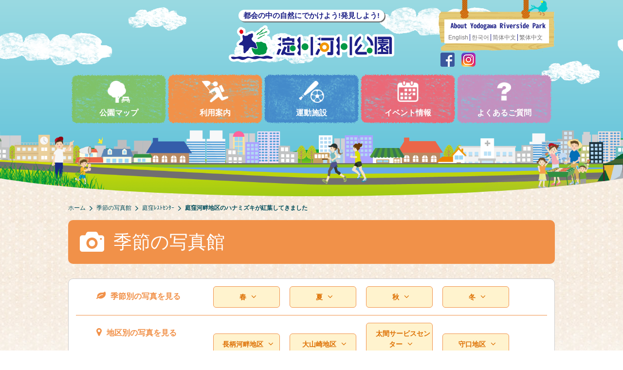

--- FILE ---
content_type: text/html; charset=UTF-8
request_url: https://www.yodogawa-park.jp/photo/%E5%BA%AD%E7%AA%AA%E6%B2%B3%E7%95%94%E5%9C%B0%E5%8C%BA%E3%81%AE%E3%83%8F%E3%83%8A%E3%83%9F%E3%82%BA%E3%82%AD%E3%81%8C%E7%B4%85%E8%91%89%E3%81%97%E3%81%A6%E3%81%8D%E3%81%BE%E3%81%97%E3%81%9F/
body_size: 5718
content:

<!DOCTYPE html>
<html lang="ja">
<head>
<meta charset="UTF-8">
<meta http-equiv="X-UA-Compatible" content="IE=Edge">
<meta name="viewport" content="width=device-width,initial-scale=1.0,minimum-scale=1.0,shrink-to-fit=no">

<meta name="keywords" content="大阪,淀川,河川,サッカー,ラグビー,陸上競技,フットサル,テニス,コート,パター,グラウンド,ゴルフ,運動,施設,桜,紅葉,バーベキュー,マラソン,イベント">
<link rel="stylesheet" href="https://www.yodogawa-park.jp/cms/wp-content/themes/yodogawapark/css/set.css" media="all">
<link rel="stylesheet" href="https://www.yodogawa-park.jp/cms/wp-content/themes/yodogawapark/css/common.css" media="all">
 
<link rel="stylesheet" href="https://www.yodogawa-park.jp/cms/wp-content/themes/yodogawapark/css/magnific-popup.css" media="all">
 
 
<link rel="stylesheet" href="https://www.yodogawa-park.jp/cms/wp-content/themes/yodogawapark/css/font-awesome.min.css">
<script src="https://www.yodogawa-park.jp/cms/wp-content/themes/yodogawapark/js/jquery-3.7.1.min.js"></script>
<script src="https://maps.google.com/maps/api/js?key=AIzaSyAC3IInRoQsOBCtG_ZoG_i1uBnjMUw6H4E&region=JP"></script>





	<style>img:is([sizes="auto" i], [sizes^="auto," i]) { contain-intrinsic-size: 3000px 1500px }</style>
	
		<!-- All in One SEO 4.8.7 - aioseo.com -->
		<title>庭窪河畔地区のハナミズキが紅葉してきました | 淀川河川公園</title>
	<meta name="robots" content="max-image-preview:large" />
	<link rel="canonical" href="https://www.yodogawa-park.jp/photo/%e5%ba%ad%e7%aa%aa%e6%b2%b3%e7%95%94%e5%9c%b0%e5%8c%ba%e3%81%ae%e3%83%8f%e3%83%8a%e3%83%9f%e3%82%ba%e3%82%ad%e3%81%8c%e7%b4%85%e8%91%89%e3%81%97%e3%81%a6%e3%81%8d%e3%81%be%e3%81%97%e3%81%9f/" />
	<meta name="generator" content="All in One SEO (AIOSEO) 4.8.7" />
		<meta property="og:locale" content="ja_JP" />
		<meta property="og:site_name" content="淀川河川公園 | 都会の中の自然にでかけよう!発見しよう!" />
		<meta property="og:type" content="article" />
		<meta property="og:title" content="庭窪河畔地区のハナミズキが紅葉してきました | 淀川河川公園" />
		<meta property="og:url" content="https://www.yodogawa-park.jp/photo/%e5%ba%ad%e7%aa%aa%e6%b2%b3%e7%95%94%e5%9c%b0%e5%8c%ba%e3%81%ae%e3%83%8f%e3%83%8a%e3%83%9f%e3%82%ba%e3%82%ad%e3%81%8c%e7%b4%85%e8%91%89%e3%81%97%e3%81%a6%e3%81%8d%e3%81%be%e3%81%97%e3%81%9f/" />
		<meta property="article:published_time" content="2022-10-16T08:18:17+00:00" />
		<meta property="article:modified_time" content="2022-10-16T08:18:17+00:00" />
		<meta name="twitter:card" content="summary" />
		<meta name="twitter:title" content="庭窪河畔地区のハナミズキが紅葉してきました | 淀川河川公園" />
		<script type="application/ld+json" class="aioseo-schema">
			{"@context":"https:\/\/schema.org","@graph":[{"@type":"BreadcrumbList","@id":"https:\/\/www.yodogawa-park.jp\/photo\/%e5%ba%ad%e7%aa%aa%e6%b2%b3%e7%95%94%e5%9c%b0%e5%8c%ba%e3%81%ae%e3%83%8f%e3%83%8a%e3%83%9f%e3%82%ba%e3%82%ad%e3%81%8c%e7%b4%85%e8%91%89%e3%81%97%e3%81%a6%e3%81%8d%e3%81%be%e3%81%97%e3%81%9f\/#breadcrumblist","itemListElement":[{"@type":"ListItem","@id":"https:\/\/www.yodogawa-park.jp#listItem","position":1,"name":"\u30db\u30fc\u30e0","item":"https:\/\/www.yodogawa-park.jp","nextItem":{"@type":"ListItem","@id":"https:\/\/www.yodogawa-park.jp\/photo\/#listItem","name":"\u5b63\u7bc0\u306e\u5199\u771f\u9928"}},{"@type":"ListItem","@id":"https:\/\/www.yodogawa-park.jp\/photo\/#listItem","position":2,"name":"\u5b63\u7bc0\u306e\u5199\u771f\u9928","item":"https:\/\/www.yodogawa-park.jp\/photo\/","nextItem":{"@type":"ListItem","@id":"https:\/\/www.yodogawa-park.jp\/photo_area\/%e5%ba%ad%e7%aa%aa%e3%83%ac%e3%82%b9%e3%83%88%e3%82%bb%e3%83%b3%e3%82%bf%e3%83%bc\/#listItem","name":"\u5ead\u7aaa\uff9a\uff7d\uff84\uff7e\uff9d\uff80\uff70"},"previousItem":{"@type":"ListItem","@id":"https:\/\/www.yodogawa-park.jp#listItem","name":"\u30db\u30fc\u30e0"}},{"@type":"ListItem","@id":"https:\/\/www.yodogawa-park.jp\/photo_area\/%e5%ba%ad%e7%aa%aa%e3%83%ac%e3%82%b9%e3%83%88%e3%82%bb%e3%83%b3%e3%82%bf%e3%83%bc\/#listItem","position":3,"name":"\u5ead\u7aaa\uff9a\uff7d\uff84\uff7e\uff9d\uff80\uff70","item":"https:\/\/www.yodogawa-park.jp\/photo_area\/%e5%ba%ad%e7%aa%aa%e3%83%ac%e3%82%b9%e3%83%88%e3%82%bb%e3%83%b3%e3%82%bf%e3%83%bc\/","nextItem":{"@type":"ListItem","@id":"https:\/\/www.yodogawa-park.jp\/photo\/%e5%ba%ad%e7%aa%aa%e6%b2%b3%e7%95%94%e5%9c%b0%e5%8c%ba%e3%81%ae%e3%83%8f%e3%83%8a%e3%83%9f%e3%82%ba%e3%82%ad%e3%81%8c%e7%b4%85%e8%91%89%e3%81%97%e3%81%a6%e3%81%8d%e3%81%be%e3%81%97%e3%81%9f\/#listItem","name":"\u5ead\u7aaa\u6cb3\u7554\u5730\u533a\u306e\u30cf\u30ca\u30df\u30ba\u30ad\u304c\u7d05\u8449\u3057\u3066\u304d\u307e\u3057\u305f"},"previousItem":{"@type":"ListItem","@id":"https:\/\/www.yodogawa-park.jp\/photo\/#listItem","name":"\u5b63\u7bc0\u306e\u5199\u771f\u9928"}},{"@type":"ListItem","@id":"https:\/\/www.yodogawa-park.jp\/photo\/%e5%ba%ad%e7%aa%aa%e6%b2%b3%e7%95%94%e5%9c%b0%e5%8c%ba%e3%81%ae%e3%83%8f%e3%83%8a%e3%83%9f%e3%82%ba%e3%82%ad%e3%81%8c%e7%b4%85%e8%91%89%e3%81%97%e3%81%a6%e3%81%8d%e3%81%be%e3%81%97%e3%81%9f\/#listItem","position":4,"name":"\u5ead\u7aaa\u6cb3\u7554\u5730\u533a\u306e\u30cf\u30ca\u30df\u30ba\u30ad\u304c\u7d05\u8449\u3057\u3066\u304d\u307e\u3057\u305f","previousItem":{"@type":"ListItem","@id":"https:\/\/www.yodogawa-park.jp\/photo_area\/%e5%ba%ad%e7%aa%aa%e3%83%ac%e3%82%b9%e3%83%88%e3%82%bb%e3%83%b3%e3%82%bf%e3%83%bc\/#listItem","name":"\u5ead\u7aaa\uff9a\uff7d\uff84\uff7e\uff9d\uff80\uff70"}}]},{"@type":"Organization","@id":"https:\/\/www.yodogawa-park.jp\/#organization","name":"\u6dc0\u5ddd\u6cb3\u5ddd\u516c\u5712","description":"\u90fd\u4f1a\u306e\u4e2d\u306e\u81ea\u7136\u306b\u3067\u304b\u3051\u3088\u3046!\u767a\u898b\u3057\u3088\u3046!","url":"https:\/\/www.yodogawa-park.jp\/"},{"@type":"WebPage","@id":"https:\/\/www.yodogawa-park.jp\/photo\/%e5%ba%ad%e7%aa%aa%e6%b2%b3%e7%95%94%e5%9c%b0%e5%8c%ba%e3%81%ae%e3%83%8f%e3%83%8a%e3%83%9f%e3%82%ba%e3%82%ad%e3%81%8c%e7%b4%85%e8%91%89%e3%81%97%e3%81%a6%e3%81%8d%e3%81%be%e3%81%97%e3%81%9f\/#webpage","url":"https:\/\/www.yodogawa-park.jp\/photo\/%e5%ba%ad%e7%aa%aa%e6%b2%b3%e7%95%94%e5%9c%b0%e5%8c%ba%e3%81%ae%e3%83%8f%e3%83%8a%e3%83%9f%e3%82%ba%e3%82%ad%e3%81%8c%e7%b4%85%e8%91%89%e3%81%97%e3%81%a6%e3%81%8d%e3%81%be%e3%81%97%e3%81%9f\/","name":"\u5ead\u7aaa\u6cb3\u7554\u5730\u533a\u306e\u30cf\u30ca\u30df\u30ba\u30ad\u304c\u7d05\u8449\u3057\u3066\u304d\u307e\u3057\u305f | \u6dc0\u5ddd\u6cb3\u5ddd\u516c\u5712","inLanguage":"ja","isPartOf":{"@id":"https:\/\/www.yodogawa-park.jp\/#website"},"breadcrumb":{"@id":"https:\/\/www.yodogawa-park.jp\/photo\/%e5%ba%ad%e7%aa%aa%e6%b2%b3%e7%95%94%e5%9c%b0%e5%8c%ba%e3%81%ae%e3%83%8f%e3%83%8a%e3%83%9f%e3%82%ba%e3%82%ad%e3%81%8c%e7%b4%85%e8%91%89%e3%81%97%e3%81%a6%e3%81%8d%e3%81%be%e3%81%97%e3%81%9f\/#breadcrumblist"},"author":"https:\/\/www.yodogawa-park.jp\/author\/kisetsuphoto\/#author","creator":"https:\/\/www.yodogawa-park.jp\/author\/kisetsuphoto\/#author","datePublished":"2022-10-16T08:18:17+09:00","dateModified":"2022-10-16T08:18:17+09:00"},{"@type":"WebSite","@id":"https:\/\/www.yodogawa-park.jp\/#website","url":"https:\/\/www.yodogawa-park.jp\/","name":"\u6dc0\u5ddd\u6cb3\u5ddd\u516c\u5712","description":"\u90fd\u4f1a\u306e\u4e2d\u306e\u81ea\u7136\u306b\u3067\u304b\u3051\u3088\u3046!\u767a\u898b\u3057\u3088\u3046!","inLanguage":"ja","publisher":{"@id":"https:\/\/www.yodogawa-park.jp\/#organization"}}]}
		</script>
		<!-- All in One SEO -->

<link rel='shortlink' href='https://www.yodogawa-park.jp/?p=20088' />

<!-- Google Analytics -->
<script>
(function(i,s,o,g,r,a,m){i['GoogleAnalyticsObject']=r;i[r]=i[r]||function(){
(i[r].q=i[r].q||[]).push(arguments)},i[r].l=1*new Date();a=s.createElement(o),
m=s.getElementsByTagName(o)[0];a.async=1;a.src=g;m.parentNode.insertBefore(a,m)
})(window,document,'script','https://www.google-analytics.com/analytics.js','ga');

ga('create', 'UA-110315700-1', 'auto');
ga('send', 'pageview');
</script>
<!-- End Google Analytics -->
<!-- Global site tag (gtag.js) - Google Analytics -->
<script async src="https://www.googletagmanager.com/gtag/js?id=G-5ZMK438CED"></script>
<script>
  window.dataLayer = window.dataLayer || [];
  function gtag(){dataLayer.push(arguments);}
  gtag('js', new Date());

  gtag('config', 'G-5ZMK438CED');
</script>

</head>

<body>

<header id="header">
<div class="undersky"><div class="kumo">


	<div class="inner">
		<p class="logo"><a href="https://www.yodogawa-park.jp/"><small>都会の中の自然にでかけよう!発見しよう!</small><br>
			<img src="https://www.yodogawa-park.jp/cms/wp-content/themes/yodogawapark/img/logo.png" alt="淀川河川公園"></a></p>
		<div id="languagebox">
			<div class="lanselect clearfix"> <img src="https://www.yodogawa-park.jp/cms/wp-content/themes/yodogawapark/img/languagecg.png" alt="言語選択">
				<ul>
					<li><a href="https://www.yodogawa-park.jp/en/" class="fade">English</a></li>
					<li><a href="https://www.yodogawa-park.jp/ko/" class="fade">한국어</a></li>
					<li><a href="https://www.yodogawa-park.jp/cn/" class="fade">简体中文</a></li>
					<li><a href="https://www.yodogawa-park.jp/tw/" class="fade">繁体中文</a></li>
				</ul>
			</div>
		</div>
		<nav>
			<div id="toggle"><a href=""><span></span><span></span><span></span></a>MENU</div>
			<div id="menu">
				<ul class="clearfix">
					<li class="gr fade"><a href="https://www.yodogawa-park.jp/annai/"><img src="https://www.yodogawa-park.jp/cms/wp-content/themes/yodogawapark/img/micn_03.png">公園マップ</a></li>
					<li class="og fade"><a href="https://www.yodogawa-park.jp/riyouannai/"><img src="https://www.yodogawa-park.jp/cms/wp-content/themes/yodogawapark/img/micn_10.png">利用案内</a></li>
					<li class="bl fade"><a href="https://www.yodogawa-park.jp/riyou/"><img src="https://www.yodogawa-park.jp/cms/wp-content/themes/yodogawapark/img/micn_04.png">運動施設</a></li>
          <li class="pk fade"><a href="https://www.yodogawa-park.jp/topic/"><img src="https://www.yodogawa-park.jp/cms/wp-content/themes/yodogawapark/img/micn_11.png">イベント情報</a></li>
					<li class="pp fade"><a href="https://www.yodogawa-park.jp/faq/"><img src="https://www.yodogawa-park.jp/cms/wp-content/themes/yodogawapark/img/micn_05.png">よくあるご質問</a></li>
					<li class="fb pcno"><a href="https://www.facebook.com/yodogawariversidepark/" target="_blank"><i class="fa fa-facebook"></i> facebook</a></li>
					<li class="insta pcno"><a href="https://www.instagram.com/yodogawariversidepark_official/" target="_blank"><i class="fa fa-instagram"></i> Instagram</a></li>
				</ul>
				<div class="snsbox"> <a href="https://www.facebook.com/yodogawariversidepark/" target="_blank" class="fade"><img src="https://www.yodogawa-park.jp/cms/wp-content/themes/yodogawapark/img/fb_icon.png" alt="facebook"></a> <a href="https://www.instagram.com/yodogawariversidepark_official/" class="fade" target="_blank"><img src="https://www.yodogawa-park.jp/cms/wp-content/themes/yodogawapark/img/ig_icon.png" alt="Instagram"></a> </div>
			</div>
		</nav>
</div>
</div>

	</div>
</header>
<div id="main">
  <div id="pagenav" class="breadcrumbs">
    <!-- Breadcrumb NavXT 7.4.1 -->
<span property="itemListElement" typeof="ListItem"><a property="item" typeof="WebPage" title="Go to 淀川河川公園." href="https://www.yodogawa-park.jp" class="home"><span property="name">ホーム</span></a><meta property="position" content="1"></span><span property="itemListElement" typeof="ListItem"><a property="item" typeof="WebPage" title="Go to 季節の写真館." href="https://www.yodogawa-park.jp/photo/" class="archive post-photo-archive"><span property="name">季節の写真館</span></a><meta property="position" content="2"></span><span property="itemListElement" typeof="ListItem"><a property="item" typeof="WebPage" title="Go to the 庭窪ﾚｽﾄｾﾝﾀｰ 地区p archives." href="https://www.yodogawa-park.jp/photo_area/%e5%ba%ad%e7%aa%aa%e3%83%ac%e3%82%b9%e3%83%88%e3%82%bb%e3%83%b3%e3%82%bf%e3%83%bc/" class="taxonomy photo_area"><span property="name">庭窪ﾚｽﾄｾﾝﾀｰ</span></a><meta property="position" content="3"></span><span property="itemListElement" typeof="ListItem"><span property="name">庭窪河畔地区のハナミズキが紅葉してきました</span><meta property="position" content="4"></span>  </div>
  <article id="photo">
    <div class="content">
      <h1 class="maintitle ctphoto"><img src="https://www.yodogawa-park.jp/cms/wp-content/themes/yodogawapark/img/micn_02.png" alt="">季節の写真館</h1>
      <section class="clearfix">
        <div class="photoselect">
          <p><i class="fa fa-leaf" aria-hidden="true"></i>季節別の写真を見る</p>
          <div>
            <a href="https://www.yodogawa-park.jp/photo_season/spring/" class="season">春<i class="fa fa-angle-down" aria-hidden="true"></i></a><a href="https://www.yodogawa-park.jp/photo_season/summer/" class="season">夏<i class="fa fa-angle-down" aria-hidden="true"></i></a><a href="https://www.yodogawa-park.jp/photo_season/autumn/" class="season">秋<i class="fa fa-angle-down" aria-hidden="true"></i></a><a href="https://www.yodogawa-park.jp/photo_season/winter/" class="season">冬<i class="fa fa-angle-down" aria-hidden="true"></i></a>          </div>
          <div class="line"></div>
          <p><i class="fa fa-map-marker" aria-hidden="true"></i>地区別の写真を見る</p>
          <div>
            <a href="https://www.yodogawa-park.jp/photo_area/%e9%95%b7%e6%9f%84%e6%b2%b3%e7%95%94%e5%9c%b0%e5%8c%ba/">長柄河畔地区<i class="fa fa-angle-down" aria-hidden="true"></i></a><a href="https://www.yodogawa-park.jp/photo_area/%e5%a4%a7%e5%b1%b1%e5%b4%8e%e5%9c%b0%e5%8c%ba/">大山崎地区<i class="fa fa-angle-down" aria-hidden="true"></i></a><a href="https://www.yodogawa-park.jp/photo_area/%e5%a4%aa%e9%96%93%e3%82%b5%e3%83%bc%e3%83%93%e3%82%b9%e3%82%bb%e3%83%b3%e3%82%bf%e3%83%bc/">太間サービスセンター<i class="fa fa-angle-down" aria-hidden="true"></i></a><a href="https://www.yodogawa-park.jp/photo_area/%e5%ae%88%e5%8f%a3%e5%9c%b0%e5%8c%ba/">守口地区<i class="fa fa-angle-down" aria-hidden="true"></i></a><a href="https://www.yodogawa-park.jp/photo_area/%e6%b5%b7%e8%80%81%e6%b1%9f%e5%9c%b0%e5%8c%ba/">海老江地区<i class="fa fa-angle-down" aria-hidden="true"></i></a><a href="https://www.yodogawa-park.jp/photo_area/%e5%a4%a7%e5%a1%9a%e5%9c%b0%e5%8c%ba/">大塚地区<i class="fa fa-angle-down" aria-hidden="true"></i></a><a href="https://www.yodogawa-park.jp/photo_area/%e9%95%b7%e6%9f%84%e5%9c%b0%e5%8c%ba/">長柄地区<i class="fa fa-angle-down" aria-hidden="true"></i></a><a href="https://www.yodogawa-park.jp/photo_area/%e4%b8%89%e5%b3%b6%e6%b1%9f%e5%9c%b0%e5%8c%ba/">三島江地区<i class="fa fa-angle-down" aria-hidden="true"></i></a><a href="https://www.yodogawa-park.jp/photo_area/%e5%ba%ad%e7%aa%aa%e3%83%ac%e3%82%b9%e3%83%88%e3%82%bb%e3%83%b3%e3%82%bf%e3%83%bc/">庭窪ﾚｽﾄｾﾝﾀｰ<i class="fa fa-angle-down" aria-hidden="true"></i></a><a href="https://www.yodogawa-park.jp/photo_area/%e5%87%ba%e5%8f%a3%e5%9c%b0%e5%8c%ba/">出口地区<i class="fa fa-angle-down" aria-hidden="true"></i></a><a href="https://www.yodogawa-park.jp/photo_area/%e5%9f%8e%e5%8c%97%e6%b2%b3%e7%95%94%e5%9c%b0%e5%8c%ba/">城北河畔地区<i class="fa fa-angle-down" aria-hidden="true"></i></a><a href="https://www.yodogawa-park.jp/photo_area/%e9%b3%a5%e9%a3%bc%e4%b8%8a%e5%9c%b0%e5%8c%ba/">鳥飼上地区<i class="fa fa-angle-down" aria-hidden="true"></i></a><a href="https://www.yodogawa-park.jp/photo_area/%e9%b3%a5%e9%a3%bc%e4%b8%8b%e5%9c%b0%e5%8c%ba/">鳥飼下地区<i class="fa fa-angle-down" aria-hidden="true"></i></a><a href="https://www.yodogawa-park.jp/photo_area/%e5%a4%aa%e9%96%93%e5%9c%b0%e5%8c%ba/">太間地区<i class="fa fa-angle-down" aria-hidden="true"></i></a><a href="https://www.yodogawa-park.jp/photo_area/%e4%b8%89%e7%9f%a2%e5%9c%b0%e5%8c%ba/">三矢地区<i class="fa fa-angle-down" aria-hidden="true"></i></a><a href="https://www.yodogawa-park.jp/photo_area/nishinakajima/">西中島地区<i class="fa fa-angle-down" aria-hidden="true"></i></a><a href="https://www.yodogawa-park.jp/photo_area/hirakata/">枚方地区<i class="fa fa-angle-down" aria-hidden="true"></i></a><a href="https://www.yodogawa-park.jp/photo_area/sewaritei/">背割堤地区<i class="fa fa-angle-down" aria-hidden="true"></i></a><a href="https://www.yodogawa-park.jp/photo_area/other/">その他<i class="fa fa-angle-down" aria-hidden="true"></i></a>          </div>
        </div>
      </section>
      <div class="clearfix">
        <div class="photolist">
          <div class="accordion">
            <a class="toggle"><i class="fa fa-file-text" aria-hidden="true"></i>最新の記事一覧</a>
            <div class="photolist">
              <dl>
                                <dt>
                  2026/1/9(金)                </dt>
                <dd>
                  <a href="https://www.yodogawa-park.jp/photo/" class="fade">
                    長柄地区でスイセンが開花しました                  </a>
                </dd>
                                <dt>
                  2025/12/1(月)                </dt>
                <dd>
                  <a href="https://www.yodogawa-park.jp/photo/page/2/" class="fade">
                    紅葉のご紹介                  </a>
                </dd>
                                <dt>
                  2025/12/1(月)                </dt>
                <dd>
                  <a href="https://www.yodogawa-park.jp/photo/page/3/" class="fade">
                    太間地区花壇にナノハナを播種しました                  </a>
                </dd>
                                <dt>
                  2025/11/3(月)                </dt>
                <dd>
                  <a href="https://www.yodogawa-park.jp/photo/page/4/" class="fade">
                    キンモクセイが咲き始めました                  </a>
                </dd>
                                <dt>
                  2025/10/6(月)                </dt>
                <dd>
                  <a href="https://www.yodogawa-park.jp/photo/page/5/" class="fade">
                    ヒガンバナが咲いています                  </a>
                </dd>
                              </dl>
              <a href="https://www.yodogawa-park.jp/photo_backnumber/" class="backnumber fade">バックナンバーを見る</a>
            </div>
          </div>
        </div>
        <div class="photoinfo">
                                                  <section id="headline" class="clearfix">
            <div id="datetime">
              <span class="year">
                2022              </span>
              <div class="date">
                <span class="month">
                  10                </span>
                <span class="day">
                  16                </span>
                <span class="week SUN">
                  SUN                </span>
              </div>
            </div>
            <h2>
              庭窪河畔地区のハナミズキが紅葉してきました            </h2>
          </section>
          <section>
                                                <div class="photogallery clearfix">
              <div class="img"><a href="https://www.yodogawa-park.jp/cms/wp-content/uploads/2022/10/20221016_1558410.jpg" class="fade"><img src="https://www.yodogawa-park.jp/cms/wp-content/uploads/2022/10/20221016_1558410.jpg" alt=""></a>
              </div>
              <p>
                庭窪河畔地区にあるハナミズキが、紅葉してきました。              </p>
            </div>
                                    <div class="photogallery clearfix">
              <div class="img"><a href="https://www.yodogawa-park.jp/cms/wp-content/uploads/2022/10/20221016_155952.jpg" class="fade"><img src="https://www.yodogawa-park.jp/cms/wp-content/uploads/2022/10/20221016_155952.jpg" alt=""></a>
              </div>
              <p>
                だんだん寒くなってくると、ハナミズキの実は赤くつやつやしてきます。<br />
とてもおいしそうに見えますが、渋みが強くおいしくありません。              </p>
            </div>
                                    <div class="photogallery clearfix">
              <div class="img"><a href="https://www.yodogawa-park.jp/cms/wp-content/uploads/2022/10/20221016_155741.jpg" class="fade"><img src="https://www.yodogawa-park.jp/cms/wp-content/uploads/2022/10/20221016_155741.jpg" alt=""></a>
              </div>
              <p>
                アベリアの白い小さな花も、まだまだ健在です。<br />
アベリアは初夏から秋にかけて、次々と小さな花を咲かせます。              </p>
            </div>
                                    <div class="photogallery clearfix">
              <div class="img"><a href="https://www.yodogawa-park.jp/cms/wp-content/uploads/2022/10/20221016_160037.jpg" class="fade"><img src="https://www.yodogawa-park.jp/cms/wp-content/uploads/2022/10/20221016_160037.jpg" alt=""></a>
              </div>
              <p>
                庭窪レストセンターにあるキンモクセイも、見ごろを迎えています。              </p>
            </div>
                                  </section>
                            </div>
      </div>
    </div>
  </article>
</div>
<div class="fune"></div>
<p id="pagetop"><a href="#header" class="fade"><img src="https://www.yodogawa-park.jp/cms/wp-content/themes/yodogawapark/img/pagetop.png" alt="ページTOPへ"></a></p>
<footer id="footer">
  <div class="inner">
    <div class="content clearfix">
      <address>
      <p><img src="https://www.yodogawa-park.jp/cms/wp-content/themes/yodogawapark/img/logo.png" alt="淀川河川公園" class="flogo"></p>
      <p class="infotitle">ご利用に関するお問合せ</p>
      <p><strong>淀川河川公園　守口サービスセンター</strong><br> 〒570-0096 大阪府守口市外島町7-6<br> TEL 06-6994-0006</p>
      </address>
      <ul class="listbox">
        <li class="arrow"><a href="https://www.yodogawa-park.jp/topic/" class="fade">イベント情報</a></li>
        <li class="arrow"><a href="https://www.yodogawa-park.jp/photo/" class="fade">季節の写真館</a></li>
        <li class="arrow"><a href="https://www.yodogawa-park.jp/sansen/" target="_blank" class="fade">さくらであい館</a></li>
        <li class="arrow"><a href="https://www.yodogawa-park.jp/faq/" class="fade">よくあるご質問</a></li>
        <li class="arrow"><a href="https://www.yodogawa-park.jp/links/" class="fade">リンク集</a></li>
      </ul>
      <ul class="listbox">
        <li class="arrow"><a href="https://www.yodogawa-park.jp/news/" class="fade">公園からのお知らせ</a></li>
        <li class="arrow"><a href="https://www.yodogawa-park.jp/annai/" class="fade">公園マップ</a>
          <ul>
            <li><a href="https://www.yodogawa-park.jp/annai/" class="fade">地区詳細</a></li>
            <li><a href="https://www.yodogawa-park.jp/service_center/" class="fade">サービスセンターご案内</a></li>
            <li><a href="https://www.yodogawa-park.jp/onegai/bbq/" class="fade">バーベキュー注意事項</a></li>
          </ul>
        </li>
        <li class="arrow"><a href="https://www.yodogawa-park.jp/facility_news/" class="fade">運動公園施設からのお知らせ</a></li>
      </ul>
      <ul class="listbox">
        <li class="arrow"><a href="https://www.yodogawa-park.jp/riyou/" class="fade">運動施設</a></li>
        <li class="arrow"><a href="https://www.yodogawa-park.jp/riyouannai/" class="fade">利用案内</a>
          <ul>
            <li><a href="https://www.yodogawa-park.jp/riyouannai/#section3" class="fade">イベント開催・ロケーション撮影</a></li>
            <li><a href="https://www.yodogawa-park.jp/riyouannai/#section4" class="fade">20名様を超える団体で利用される場合のお願い</a></li>
          </ul>
        </li>
        <li class="arrow"><a href="https://www.yodogawa-park.jp/riyouannai/riyou/#info" class="fade">公園利用のお願い</a></li>
        <li class="arrow"><a href="https://www.yodogawa-park.jp/sitepolicy/" class="fade">サイトポリシー</a></li>
        <li class="arrow"><a href="https://www.yodogawa-park.jp/abouthp/" class="fade">サイトのご利用について</a></li>
      </ul>
    </div>
    <p class="copyright">Copyright © Yodogawa River Park All Rights Reserved..</p>
  </div>
</footer>
<script src="https://www.yodogawa-park.jp/cms/wp-content/themes/yodogawapark/js/breakpoints.js"></script> 
<script src="https://www.yodogawa-park.jp/cms/wp-content/themes/yodogawapark/js/jquery.matchHeight.js"></script>
<script src="https://www.yodogawa-park.jp/cms/wp-content/themes/yodogawapark/js/common.js"></script> 
<!--[if lt IE 9]>
<script src="https://www.yodogawa-park.jp/cms/wp-content/themes/yodogawapark/js/html5shiv.js"></script>
<script src="https://www.yodogawa-park.jp/cms/wp-content/themes/yodogawapark/js/respond.min.js"></script>
<![endif]--> 

<script type="text/javascript">
$(function() {
    $('.eventinfo').matchHeight();
});
</script>
<script src="https://www.yodogawa-park.jp/cms/wp-content/themes/yodogawapark/js/jquery.magnific-popup.js"></script>
<script>
$(function(){
$('.photogallery').magnificPopup({
  delegate: 'a', 
  type: 'image',
  gallery: { 
    enabled:true
  }
  });
var timer = false;
$(window).resize(function() {
if (timer !== false) {
clearTimeout(timer);
}
timer = setTimeout(function() {
location.reload();
}, 200);
});
});
</script>
<script type="speculationrules">
{"prefetch":[{"source":"document","where":{"and":[{"href_matches":"\/*"},{"not":{"href_matches":["\/cms\/wp-*.php","\/cms\/wp-admin\/*","\/cms\/wp-content\/uploads\/*","\/cms\/wp-content\/*","\/cms\/wp-content\/plugins\/*","\/cms\/wp-content\/themes\/yodogawapark\/*","\/*\\?(.+)"]}},{"not":{"selector_matches":"a[rel~=\"nofollow\"]"}},{"not":{"selector_matches":".no-prefetch, .no-prefetch a"}}]},"eagerness":"conservative"}]}
</script>
</body></html>